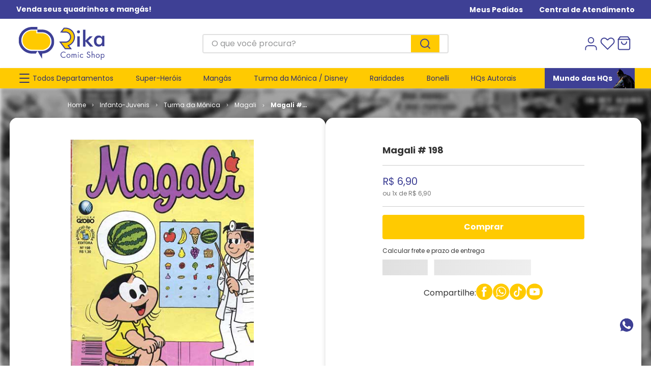

--- FILE ---
content_type: text/html; charset=utf-8
request_url: https://www.google.com/recaptcha/enterprise/anchor?ar=1&k=6LdV7CIpAAAAAPUrHXWlFArQ5hSiNQJk6Ja-vcYM&co=aHR0cHM6Ly93d3cucmlrYS5jb20uYnI6NDQz&hl=pt-BR&v=PoyoqOPhxBO7pBk68S4YbpHZ&size=invisible&anchor-ms=20000&execute-ms=30000&cb=eo6dngmaxfho
body_size: 48795
content:
<!DOCTYPE HTML><html dir="ltr" lang="pt-BR"><head><meta http-equiv="Content-Type" content="text/html; charset=UTF-8">
<meta http-equiv="X-UA-Compatible" content="IE=edge">
<title>reCAPTCHA</title>
<style type="text/css">
/* cyrillic-ext */
@font-face {
  font-family: 'Roboto';
  font-style: normal;
  font-weight: 400;
  font-stretch: 100%;
  src: url(//fonts.gstatic.com/s/roboto/v48/KFO7CnqEu92Fr1ME7kSn66aGLdTylUAMa3GUBHMdazTgWw.woff2) format('woff2');
  unicode-range: U+0460-052F, U+1C80-1C8A, U+20B4, U+2DE0-2DFF, U+A640-A69F, U+FE2E-FE2F;
}
/* cyrillic */
@font-face {
  font-family: 'Roboto';
  font-style: normal;
  font-weight: 400;
  font-stretch: 100%;
  src: url(//fonts.gstatic.com/s/roboto/v48/KFO7CnqEu92Fr1ME7kSn66aGLdTylUAMa3iUBHMdazTgWw.woff2) format('woff2');
  unicode-range: U+0301, U+0400-045F, U+0490-0491, U+04B0-04B1, U+2116;
}
/* greek-ext */
@font-face {
  font-family: 'Roboto';
  font-style: normal;
  font-weight: 400;
  font-stretch: 100%;
  src: url(//fonts.gstatic.com/s/roboto/v48/KFO7CnqEu92Fr1ME7kSn66aGLdTylUAMa3CUBHMdazTgWw.woff2) format('woff2');
  unicode-range: U+1F00-1FFF;
}
/* greek */
@font-face {
  font-family: 'Roboto';
  font-style: normal;
  font-weight: 400;
  font-stretch: 100%;
  src: url(//fonts.gstatic.com/s/roboto/v48/KFO7CnqEu92Fr1ME7kSn66aGLdTylUAMa3-UBHMdazTgWw.woff2) format('woff2');
  unicode-range: U+0370-0377, U+037A-037F, U+0384-038A, U+038C, U+038E-03A1, U+03A3-03FF;
}
/* math */
@font-face {
  font-family: 'Roboto';
  font-style: normal;
  font-weight: 400;
  font-stretch: 100%;
  src: url(//fonts.gstatic.com/s/roboto/v48/KFO7CnqEu92Fr1ME7kSn66aGLdTylUAMawCUBHMdazTgWw.woff2) format('woff2');
  unicode-range: U+0302-0303, U+0305, U+0307-0308, U+0310, U+0312, U+0315, U+031A, U+0326-0327, U+032C, U+032F-0330, U+0332-0333, U+0338, U+033A, U+0346, U+034D, U+0391-03A1, U+03A3-03A9, U+03B1-03C9, U+03D1, U+03D5-03D6, U+03F0-03F1, U+03F4-03F5, U+2016-2017, U+2034-2038, U+203C, U+2040, U+2043, U+2047, U+2050, U+2057, U+205F, U+2070-2071, U+2074-208E, U+2090-209C, U+20D0-20DC, U+20E1, U+20E5-20EF, U+2100-2112, U+2114-2115, U+2117-2121, U+2123-214F, U+2190, U+2192, U+2194-21AE, U+21B0-21E5, U+21F1-21F2, U+21F4-2211, U+2213-2214, U+2216-22FF, U+2308-230B, U+2310, U+2319, U+231C-2321, U+2336-237A, U+237C, U+2395, U+239B-23B7, U+23D0, U+23DC-23E1, U+2474-2475, U+25AF, U+25B3, U+25B7, U+25BD, U+25C1, U+25CA, U+25CC, U+25FB, U+266D-266F, U+27C0-27FF, U+2900-2AFF, U+2B0E-2B11, U+2B30-2B4C, U+2BFE, U+3030, U+FF5B, U+FF5D, U+1D400-1D7FF, U+1EE00-1EEFF;
}
/* symbols */
@font-face {
  font-family: 'Roboto';
  font-style: normal;
  font-weight: 400;
  font-stretch: 100%;
  src: url(//fonts.gstatic.com/s/roboto/v48/KFO7CnqEu92Fr1ME7kSn66aGLdTylUAMaxKUBHMdazTgWw.woff2) format('woff2');
  unicode-range: U+0001-000C, U+000E-001F, U+007F-009F, U+20DD-20E0, U+20E2-20E4, U+2150-218F, U+2190, U+2192, U+2194-2199, U+21AF, U+21E6-21F0, U+21F3, U+2218-2219, U+2299, U+22C4-22C6, U+2300-243F, U+2440-244A, U+2460-24FF, U+25A0-27BF, U+2800-28FF, U+2921-2922, U+2981, U+29BF, U+29EB, U+2B00-2BFF, U+4DC0-4DFF, U+FFF9-FFFB, U+10140-1018E, U+10190-1019C, U+101A0, U+101D0-101FD, U+102E0-102FB, U+10E60-10E7E, U+1D2C0-1D2D3, U+1D2E0-1D37F, U+1F000-1F0FF, U+1F100-1F1AD, U+1F1E6-1F1FF, U+1F30D-1F30F, U+1F315, U+1F31C, U+1F31E, U+1F320-1F32C, U+1F336, U+1F378, U+1F37D, U+1F382, U+1F393-1F39F, U+1F3A7-1F3A8, U+1F3AC-1F3AF, U+1F3C2, U+1F3C4-1F3C6, U+1F3CA-1F3CE, U+1F3D4-1F3E0, U+1F3ED, U+1F3F1-1F3F3, U+1F3F5-1F3F7, U+1F408, U+1F415, U+1F41F, U+1F426, U+1F43F, U+1F441-1F442, U+1F444, U+1F446-1F449, U+1F44C-1F44E, U+1F453, U+1F46A, U+1F47D, U+1F4A3, U+1F4B0, U+1F4B3, U+1F4B9, U+1F4BB, U+1F4BF, U+1F4C8-1F4CB, U+1F4D6, U+1F4DA, U+1F4DF, U+1F4E3-1F4E6, U+1F4EA-1F4ED, U+1F4F7, U+1F4F9-1F4FB, U+1F4FD-1F4FE, U+1F503, U+1F507-1F50B, U+1F50D, U+1F512-1F513, U+1F53E-1F54A, U+1F54F-1F5FA, U+1F610, U+1F650-1F67F, U+1F687, U+1F68D, U+1F691, U+1F694, U+1F698, U+1F6AD, U+1F6B2, U+1F6B9-1F6BA, U+1F6BC, U+1F6C6-1F6CF, U+1F6D3-1F6D7, U+1F6E0-1F6EA, U+1F6F0-1F6F3, U+1F6F7-1F6FC, U+1F700-1F7FF, U+1F800-1F80B, U+1F810-1F847, U+1F850-1F859, U+1F860-1F887, U+1F890-1F8AD, U+1F8B0-1F8BB, U+1F8C0-1F8C1, U+1F900-1F90B, U+1F93B, U+1F946, U+1F984, U+1F996, U+1F9E9, U+1FA00-1FA6F, U+1FA70-1FA7C, U+1FA80-1FA89, U+1FA8F-1FAC6, U+1FACE-1FADC, U+1FADF-1FAE9, U+1FAF0-1FAF8, U+1FB00-1FBFF;
}
/* vietnamese */
@font-face {
  font-family: 'Roboto';
  font-style: normal;
  font-weight: 400;
  font-stretch: 100%;
  src: url(//fonts.gstatic.com/s/roboto/v48/KFO7CnqEu92Fr1ME7kSn66aGLdTylUAMa3OUBHMdazTgWw.woff2) format('woff2');
  unicode-range: U+0102-0103, U+0110-0111, U+0128-0129, U+0168-0169, U+01A0-01A1, U+01AF-01B0, U+0300-0301, U+0303-0304, U+0308-0309, U+0323, U+0329, U+1EA0-1EF9, U+20AB;
}
/* latin-ext */
@font-face {
  font-family: 'Roboto';
  font-style: normal;
  font-weight: 400;
  font-stretch: 100%;
  src: url(//fonts.gstatic.com/s/roboto/v48/KFO7CnqEu92Fr1ME7kSn66aGLdTylUAMa3KUBHMdazTgWw.woff2) format('woff2');
  unicode-range: U+0100-02BA, U+02BD-02C5, U+02C7-02CC, U+02CE-02D7, U+02DD-02FF, U+0304, U+0308, U+0329, U+1D00-1DBF, U+1E00-1E9F, U+1EF2-1EFF, U+2020, U+20A0-20AB, U+20AD-20C0, U+2113, U+2C60-2C7F, U+A720-A7FF;
}
/* latin */
@font-face {
  font-family: 'Roboto';
  font-style: normal;
  font-weight: 400;
  font-stretch: 100%;
  src: url(//fonts.gstatic.com/s/roboto/v48/KFO7CnqEu92Fr1ME7kSn66aGLdTylUAMa3yUBHMdazQ.woff2) format('woff2');
  unicode-range: U+0000-00FF, U+0131, U+0152-0153, U+02BB-02BC, U+02C6, U+02DA, U+02DC, U+0304, U+0308, U+0329, U+2000-206F, U+20AC, U+2122, U+2191, U+2193, U+2212, U+2215, U+FEFF, U+FFFD;
}
/* cyrillic-ext */
@font-face {
  font-family: 'Roboto';
  font-style: normal;
  font-weight: 500;
  font-stretch: 100%;
  src: url(//fonts.gstatic.com/s/roboto/v48/KFO7CnqEu92Fr1ME7kSn66aGLdTylUAMa3GUBHMdazTgWw.woff2) format('woff2');
  unicode-range: U+0460-052F, U+1C80-1C8A, U+20B4, U+2DE0-2DFF, U+A640-A69F, U+FE2E-FE2F;
}
/* cyrillic */
@font-face {
  font-family: 'Roboto';
  font-style: normal;
  font-weight: 500;
  font-stretch: 100%;
  src: url(//fonts.gstatic.com/s/roboto/v48/KFO7CnqEu92Fr1ME7kSn66aGLdTylUAMa3iUBHMdazTgWw.woff2) format('woff2');
  unicode-range: U+0301, U+0400-045F, U+0490-0491, U+04B0-04B1, U+2116;
}
/* greek-ext */
@font-face {
  font-family: 'Roboto';
  font-style: normal;
  font-weight: 500;
  font-stretch: 100%;
  src: url(//fonts.gstatic.com/s/roboto/v48/KFO7CnqEu92Fr1ME7kSn66aGLdTylUAMa3CUBHMdazTgWw.woff2) format('woff2');
  unicode-range: U+1F00-1FFF;
}
/* greek */
@font-face {
  font-family: 'Roboto';
  font-style: normal;
  font-weight: 500;
  font-stretch: 100%;
  src: url(//fonts.gstatic.com/s/roboto/v48/KFO7CnqEu92Fr1ME7kSn66aGLdTylUAMa3-UBHMdazTgWw.woff2) format('woff2');
  unicode-range: U+0370-0377, U+037A-037F, U+0384-038A, U+038C, U+038E-03A1, U+03A3-03FF;
}
/* math */
@font-face {
  font-family: 'Roboto';
  font-style: normal;
  font-weight: 500;
  font-stretch: 100%;
  src: url(//fonts.gstatic.com/s/roboto/v48/KFO7CnqEu92Fr1ME7kSn66aGLdTylUAMawCUBHMdazTgWw.woff2) format('woff2');
  unicode-range: U+0302-0303, U+0305, U+0307-0308, U+0310, U+0312, U+0315, U+031A, U+0326-0327, U+032C, U+032F-0330, U+0332-0333, U+0338, U+033A, U+0346, U+034D, U+0391-03A1, U+03A3-03A9, U+03B1-03C9, U+03D1, U+03D5-03D6, U+03F0-03F1, U+03F4-03F5, U+2016-2017, U+2034-2038, U+203C, U+2040, U+2043, U+2047, U+2050, U+2057, U+205F, U+2070-2071, U+2074-208E, U+2090-209C, U+20D0-20DC, U+20E1, U+20E5-20EF, U+2100-2112, U+2114-2115, U+2117-2121, U+2123-214F, U+2190, U+2192, U+2194-21AE, U+21B0-21E5, U+21F1-21F2, U+21F4-2211, U+2213-2214, U+2216-22FF, U+2308-230B, U+2310, U+2319, U+231C-2321, U+2336-237A, U+237C, U+2395, U+239B-23B7, U+23D0, U+23DC-23E1, U+2474-2475, U+25AF, U+25B3, U+25B7, U+25BD, U+25C1, U+25CA, U+25CC, U+25FB, U+266D-266F, U+27C0-27FF, U+2900-2AFF, U+2B0E-2B11, U+2B30-2B4C, U+2BFE, U+3030, U+FF5B, U+FF5D, U+1D400-1D7FF, U+1EE00-1EEFF;
}
/* symbols */
@font-face {
  font-family: 'Roboto';
  font-style: normal;
  font-weight: 500;
  font-stretch: 100%;
  src: url(//fonts.gstatic.com/s/roboto/v48/KFO7CnqEu92Fr1ME7kSn66aGLdTylUAMaxKUBHMdazTgWw.woff2) format('woff2');
  unicode-range: U+0001-000C, U+000E-001F, U+007F-009F, U+20DD-20E0, U+20E2-20E4, U+2150-218F, U+2190, U+2192, U+2194-2199, U+21AF, U+21E6-21F0, U+21F3, U+2218-2219, U+2299, U+22C4-22C6, U+2300-243F, U+2440-244A, U+2460-24FF, U+25A0-27BF, U+2800-28FF, U+2921-2922, U+2981, U+29BF, U+29EB, U+2B00-2BFF, U+4DC0-4DFF, U+FFF9-FFFB, U+10140-1018E, U+10190-1019C, U+101A0, U+101D0-101FD, U+102E0-102FB, U+10E60-10E7E, U+1D2C0-1D2D3, U+1D2E0-1D37F, U+1F000-1F0FF, U+1F100-1F1AD, U+1F1E6-1F1FF, U+1F30D-1F30F, U+1F315, U+1F31C, U+1F31E, U+1F320-1F32C, U+1F336, U+1F378, U+1F37D, U+1F382, U+1F393-1F39F, U+1F3A7-1F3A8, U+1F3AC-1F3AF, U+1F3C2, U+1F3C4-1F3C6, U+1F3CA-1F3CE, U+1F3D4-1F3E0, U+1F3ED, U+1F3F1-1F3F3, U+1F3F5-1F3F7, U+1F408, U+1F415, U+1F41F, U+1F426, U+1F43F, U+1F441-1F442, U+1F444, U+1F446-1F449, U+1F44C-1F44E, U+1F453, U+1F46A, U+1F47D, U+1F4A3, U+1F4B0, U+1F4B3, U+1F4B9, U+1F4BB, U+1F4BF, U+1F4C8-1F4CB, U+1F4D6, U+1F4DA, U+1F4DF, U+1F4E3-1F4E6, U+1F4EA-1F4ED, U+1F4F7, U+1F4F9-1F4FB, U+1F4FD-1F4FE, U+1F503, U+1F507-1F50B, U+1F50D, U+1F512-1F513, U+1F53E-1F54A, U+1F54F-1F5FA, U+1F610, U+1F650-1F67F, U+1F687, U+1F68D, U+1F691, U+1F694, U+1F698, U+1F6AD, U+1F6B2, U+1F6B9-1F6BA, U+1F6BC, U+1F6C6-1F6CF, U+1F6D3-1F6D7, U+1F6E0-1F6EA, U+1F6F0-1F6F3, U+1F6F7-1F6FC, U+1F700-1F7FF, U+1F800-1F80B, U+1F810-1F847, U+1F850-1F859, U+1F860-1F887, U+1F890-1F8AD, U+1F8B0-1F8BB, U+1F8C0-1F8C1, U+1F900-1F90B, U+1F93B, U+1F946, U+1F984, U+1F996, U+1F9E9, U+1FA00-1FA6F, U+1FA70-1FA7C, U+1FA80-1FA89, U+1FA8F-1FAC6, U+1FACE-1FADC, U+1FADF-1FAE9, U+1FAF0-1FAF8, U+1FB00-1FBFF;
}
/* vietnamese */
@font-face {
  font-family: 'Roboto';
  font-style: normal;
  font-weight: 500;
  font-stretch: 100%;
  src: url(//fonts.gstatic.com/s/roboto/v48/KFO7CnqEu92Fr1ME7kSn66aGLdTylUAMa3OUBHMdazTgWw.woff2) format('woff2');
  unicode-range: U+0102-0103, U+0110-0111, U+0128-0129, U+0168-0169, U+01A0-01A1, U+01AF-01B0, U+0300-0301, U+0303-0304, U+0308-0309, U+0323, U+0329, U+1EA0-1EF9, U+20AB;
}
/* latin-ext */
@font-face {
  font-family: 'Roboto';
  font-style: normal;
  font-weight: 500;
  font-stretch: 100%;
  src: url(//fonts.gstatic.com/s/roboto/v48/KFO7CnqEu92Fr1ME7kSn66aGLdTylUAMa3KUBHMdazTgWw.woff2) format('woff2');
  unicode-range: U+0100-02BA, U+02BD-02C5, U+02C7-02CC, U+02CE-02D7, U+02DD-02FF, U+0304, U+0308, U+0329, U+1D00-1DBF, U+1E00-1E9F, U+1EF2-1EFF, U+2020, U+20A0-20AB, U+20AD-20C0, U+2113, U+2C60-2C7F, U+A720-A7FF;
}
/* latin */
@font-face {
  font-family: 'Roboto';
  font-style: normal;
  font-weight: 500;
  font-stretch: 100%;
  src: url(//fonts.gstatic.com/s/roboto/v48/KFO7CnqEu92Fr1ME7kSn66aGLdTylUAMa3yUBHMdazQ.woff2) format('woff2');
  unicode-range: U+0000-00FF, U+0131, U+0152-0153, U+02BB-02BC, U+02C6, U+02DA, U+02DC, U+0304, U+0308, U+0329, U+2000-206F, U+20AC, U+2122, U+2191, U+2193, U+2212, U+2215, U+FEFF, U+FFFD;
}
/* cyrillic-ext */
@font-face {
  font-family: 'Roboto';
  font-style: normal;
  font-weight: 900;
  font-stretch: 100%;
  src: url(//fonts.gstatic.com/s/roboto/v48/KFO7CnqEu92Fr1ME7kSn66aGLdTylUAMa3GUBHMdazTgWw.woff2) format('woff2');
  unicode-range: U+0460-052F, U+1C80-1C8A, U+20B4, U+2DE0-2DFF, U+A640-A69F, U+FE2E-FE2F;
}
/* cyrillic */
@font-face {
  font-family: 'Roboto';
  font-style: normal;
  font-weight: 900;
  font-stretch: 100%;
  src: url(//fonts.gstatic.com/s/roboto/v48/KFO7CnqEu92Fr1ME7kSn66aGLdTylUAMa3iUBHMdazTgWw.woff2) format('woff2');
  unicode-range: U+0301, U+0400-045F, U+0490-0491, U+04B0-04B1, U+2116;
}
/* greek-ext */
@font-face {
  font-family: 'Roboto';
  font-style: normal;
  font-weight: 900;
  font-stretch: 100%;
  src: url(//fonts.gstatic.com/s/roboto/v48/KFO7CnqEu92Fr1ME7kSn66aGLdTylUAMa3CUBHMdazTgWw.woff2) format('woff2');
  unicode-range: U+1F00-1FFF;
}
/* greek */
@font-face {
  font-family: 'Roboto';
  font-style: normal;
  font-weight: 900;
  font-stretch: 100%;
  src: url(//fonts.gstatic.com/s/roboto/v48/KFO7CnqEu92Fr1ME7kSn66aGLdTylUAMa3-UBHMdazTgWw.woff2) format('woff2');
  unicode-range: U+0370-0377, U+037A-037F, U+0384-038A, U+038C, U+038E-03A1, U+03A3-03FF;
}
/* math */
@font-face {
  font-family: 'Roboto';
  font-style: normal;
  font-weight: 900;
  font-stretch: 100%;
  src: url(//fonts.gstatic.com/s/roboto/v48/KFO7CnqEu92Fr1ME7kSn66aGLdTylUAMawCUBHMdazTgWw.woff2) format('woff2');
  unicode-range: U+0302-0303, U+0305, U+0307-0308, U+0310, U+0312, U+0315, U+031A, U+0326-0327, U+032C, U+032F-0330, U+0332-0333, U+0338, U+033A, U+0346, U+034D, U+0391-03A1, U+03A3-03A9, U+03B1-03C9, U+03D1, U+03D5-03D6, U+03F0-03F1, U+03F4-03F5, U+2016-2017, U+2034-2038, U+203C, U+2040, U+2043, U+2047, U+2050, U+2057, U+205F, U+2070-2071, U+2074-208E, U+2090-209C, U+20D0-20DC, U+20E1, U+20E5-20EF, U+2100-2112, U+2114-2115, U+2117-2121, U+2123-214F, U+2190, U+2192, U+2194-21AE, U+21B0-21E5, U+21F1-21F2, U+21F4-2211, U+2213-2214, U+2216-22FF, U+2308-230B, U+2310, U+2319, U+231C-2321, U+2336-237A, U+237C, U+2395, U+239B-23B7, U+23D0, U+23DC-23E1, U+2474-2475, U+25AF, U+25B3, U+25B7, U+25BD, U+25C1, U+25CA, U+25CC, U+25FB, U+266D-266F, U+27C0-27FF, U+2900-2AFF, U+2B0E-2B11, U+2B30-2B4C, U+2BFE, U+3030, U+FF5B, U+FF5D, U+1D400-1D7FF, U+1EE00-1EEFF;
}
/* symbols */
@font-face {
  font-family: 'Roboto';
  font-style: normal;
  font-weight: 900;
  font-stretch: 100%;
  src: url(//fonts.gstatic.com/s/roboto/v48/KFO7CnqEu92Fr1ME7kSn66aGLdTylUAMaxKUBHMdazTgWw.woff2) format('woff2');
  unicode-range: U+0001-000C, U+000E-001F, U+007F-009F, U+20DD-20E0, U+20E2-20E4, U+2150-218F, U+2190, U+2192, U+2194-2199, U+21AF, U+21E6-21F0, U+21F3, U+2218-2219, U+2299, U+22C4-22C6, U+2300-243F, U+2440-244A, U+2460-24FF, U+25A0-27BF, U+2800-28FF, U+2921-2922, U+2981, U+29BF, U+29EB, U+2B00-2BFF, U+4DC0-4DFF, U+FFF9-FFFB, U+10140-1018E, U+10190-1019C, U+101A0, U+101D0-101FD, U+102E0-102FB, U+10E60-10E7E, U+1D2C0-1D2D3, U+1D2E0-1D37F, U+1F000-1F0FF, U+1F100-1F1AD, U+1F1E6-1F1FF, U+1F30D-1F30F, U+1F315, U+1F31C, U+1F31E, U+1F320-1F32C, U+1F336, U+1F378, U+1F37D, U+1F382, U+1F393-1F39F, U+1F3A7-1F3A8, U+1F3AC-1F3AF, U+1F3C2, U+1F3C4-1F3C6, U+1F3CA-1F3CE, U+1F3D4-1F3E0, U+1F3ED, U+1F3F1-1F3F3, U+1F3F5-1F3F7, U+1F408, U+1F415, U+1F41F, U+1F426, U+1F43F, U+1F441-1F442, U+1F444, U+1F446-1F449, U+1F44C-1F44E, U+1F453, U+1F46A, U+1F47D, U+1F4A3, U+1F4B0, U+1F4B3, U+1F4B9, U+1F4BB, U+1F4BF, U+1F4C8-1F4CB, U+1F4D6, U+1F4DA, U+1F4DF, U+1F4E3-1F4E6, U+1F4EA-1F4ED, U+1F4F7, U+1F4F9-1F4FB, U+1F4FD-1F4FE, U+1F503, U+1F507-1F50B, U+1F50D, U+1F512-1F513, U+1F53E-1F54A, U+1F54F-1F5FA, U+1F610, U+1F650-1F67F, U+1F687, U+1F68D, U+1F691, U+1F694, U+1F698, U+1F6AD, U+1F6B2, U+1F6B9-1F6BA, U+1F6BC, U+1F6C6-1F6CF, U+1F6D3-1F6D7, U+1F6E0-1F6EA, U+1F6F0-1F6F3, U+1F6F7-1F6FC, U+1F700-1F7FF, U+1F800-1F80B, U+1F810-1F847, U+1F850-1F859, U+1F860-1F887, U+1F890-1F8AD, U+1F8B0-1F8BB, U+1F8C0-1F8C1, U+1F900-1F90B, U+1F93B, U+1F946, U+1F984, U+1F996, U+1F9E9, U+1FA00-1FA6F, U+1FA70-1FA7C, U+1FA80-1FA89, U+1FA8F-1FAC6, U+1FACE-1FADC, U+1FADF-1FAE9, U+1FAF0-1FAF8, U+1FB00-1FBFF;
}
/* vietnamese */
@font-face {
  font-family: 'Roboto';
  font-style: normal;
  font-weight: 900;
  font-stretch: 100%;
  src: url(//fonts.gstatic.com/s/roboto/v48/KFO7CnqEu92Fr1ME7kSn66aGLdTylUAMa3OUBHMdazTgWw.woff2) format('woff2');
  unicode-range: U+0102-0103, U+0110-0111, U+0128-0129, U+0168-0169, U+01A0-01A1, U+01AF-01B0, U+0300-0301, U+0303-0304, U+0308-0309, U+0323, U+0329, U+1EA0-1EF9, U+20AB;
}
/* latin-ext */
@font-face {
  font-family: 'Roboto';
  font-style: normal;
  font-weight: 900;
  font-stretch: 100%;
  src: url(//fonts.gstatic.com/s/roboto/v48/KFO7CnqEu92Fr1ME7kSn66aGLdTylUAMa3KUBHMdazTgWw.woff2) format('woff2');
  unicode-range: U+0100-02BA, U+02BD-02C5, U+02C7-02CC, U+02CE-02D7, U+02DD-02FF, U+0304, U+0308, U+0329, U+1D00-1DBF, U+1E00-1E9F, U+1EF2-1EFF, U+2020, U+20A0-20AB, U+20AD-20C0, U+2113, U+2C60-2C7F, U+A720-A7FF;
}
/* latin */
@font-face {
  font-family: 'Roboto';
  font-style: normal;
  font-weight: 900;
  font-stretch: 100%;
  src: url(//fonts.gstatic.com/s/roboto/v48/KFO7CnqEu92Fr1ME7kSn66aGLdTylUAMa3yUBHMdazQ.woff2) format('woff2');
  unicode-range: U+0000-00FF, U+0131, U+0152-0153, U+02BB-02BC, U+02C6, U+02DA, U+02DC, U+0304, U+0308, U+0329, U+2000-206F, U+20AC, U+2122, U+2191, U+2193, U+2212, U+2215, U+FEFF, U+FFFD;
}

</style>
<link rel="stylesheet" type="text/css" href="https://www.gstatic.com/recaptcha/releases/PoyoqOPhxBO7pBk68S4YbpHZ/styles__ltr.css">
<script nonce="UDjj2GSTdxJtG3Ol7a8Qvw" type="text/javascript">window['__recaptcha_api'] = 'https://www.google.com/recaptcha/enterprise/';</script>
<script type="text/javascript" src="https://www.gstatic.com/recaptcha/releases/PoyoqOPhxBO7pBk68S4YbpHZ/recaptcha__pt_br.js" nonce="UDjj2GSTdxJtG3Ol7a8Qvw">
      
    </script></head>
<body><div id="rc-anchor-alert" class="rc-anchor-alert"></div>
<input type="hidden" id="recaptcha-token" value="[base64]">
<script type="text/javascript" nonce="UDjj2GSTdxJtG3Ol7a8Qvw">
      recaptcha.anchor.Main.init("[\x22ainput\x22,[\x22bgdata\x22,\x22\x22,\[base64]/[base64]/MjU1Ong/[base64]/[base64]/[base64]/[base64]/[base64]/[base64]/[base64]/[base64]/[base64]/[base64]/[base64]/[base64]/[base64]/[base64]/[base64]\\u003d\x22,\[base64]\\u003d\\u003d\x22,\x22w7TDvsOEwpxJAhQ3wq7DtMOBQ2jDjcOZSMOhwq80UMOgU1NZbRzDm8K7WsK0wqfCkMOwYG/CgRnDlWnCpxpYX8OAAsOrwozDj8O5wpVewqp/XHhuC8OUwo0RJMOLSwPCvcK+bkLDmh0HVGxeNVzCjcK0wpQvMCbCicKCdkTDjg/[base64]/DGHCocKvw4wSw5xew6AkIMKkw4NXw4N/ABPDux7CjMKFw6Utw48Sw53Cj8KfNcKbXyPDqMOCFsOXI3rCmsKCDhDDtnBkfRPDtRHDu1kze8OFGcKEwonDssK0R8Kewro7w5I6UmEwwpshw5DCg8OBYsKLw7UCwrY9GMKNwqXCjcOQwqcSHcKrw45mwp3CgHjCtsO5w7zCm8K/[base64]/DjcOAw4zCusOqW8OiEsKgX8ObQMOSwrp/bsKyewI8wq/[base64]/[base64]/YCAKwoVZw58mfMOawpk8w6PCuMOxw4UYPkPCjmYzKUzDk3PDn8Kjw7DDsMO3KMOFwprDjl1owowcG8K0w79GT0nCjsKDdMKPwp8awqlEcGM/F8OWw6PDkMO0NMKACMO7w6rCjjYQwrHCosKkM8K4KBXDgzUHwrLCpcKSwqTDucKLw41bKMOaw6wVDsKOBA86wrzDmSUSaXAbEmTDq0vDujtER2bCvsO+w5pFLcKDECh/w7l0cMOLwodDw7DCmwMWS8OHwpo9QsK+wqEbT0hRw705wq8wwo3Dk8KIw6HDsCpGwpddw4DDqSsNYcOtwpp/[base64]/EcO1wojCpMKHOcKhUyNXZH7Dh8OyEMKsMlY3w5F2w4rDrhIaw5TDiMO0wpliw58Iem8wDCBAwoNjwrXCtmApbcKew6nCrw43PyLDohRRKsKCacKKaDvClMKDwq4/[base64]/DlzAxw5PDqsKiw5JKOcOZe8KLQGzCksOTCsKywokUF2oDecKjw7dqwpktJ8KyIMKCw6/CtTbCicKGJcODRUXDhMOhYcKTFsOOw6FBwrnCtsOwYRgeV8OMSCUjw4Y9w6hvW3UIZ8KgEDg1WMOQMTzDni3ClsKHwqw0w5HCmsKlwoDCn8OjQi0ew7deNMKwRCDDsMK9wpRIfD1ewo/CmD3DjiZXJ8OqwrIIw7xOTsK7YMKkwpvDgU84dj1bam3DhkfCg3fChMObwq7DrcOJKMK5IwpRwr3DhSQwF8K/[base64]/w7xJw7fDu8Ojw4DCsQM6FV3Dq8K/wq0Bw5fCqwFmcMO+L8Kfw7UMw7YiRwjCusOCwobDj2NNwpvCgh8xw4nDsWUeworDv0J/woFtEhjCkx/CmMODwqbCqcOHwpEMwoPDmsKbVQHCpsKrbMKUw4lLwqk2wp7Cl0A2w6MfworDgHN8w4jCoMKqwq9/QTDCqF8Bw5fChFjDkmDDr8OsHsKGLsKawqLCuMKYwq/CvsKKLsK2wpzDrsK9w4dGw71+Tht5EEcPcMOydh/DisKgesKpw6l7VQNqw5NfCcO+AsKEacOww7kXwodtRcO3wr9jDMK9w5w4w7FOR8K0aMOJA8OqIzhXwrrDr1TDtcKEwp/DqcKpecKAUmA+KHMQMwZZwqxCFVHDnMKrwp4vGEJbw7EiOU7CpcOHw6rCgEHDh8OLV8OweMK7wootY8OXXzwedQIFCGzDr1HCjsOzXsKJw6XCksKAf1LCosKsYynDq8K0ATwkDsKUPsO7wq/DnSTDmMK8w43Dj8O4wonDgyVPDDUjwpN/XA/DkcOYw6Y7w5Zgw7AXwrTDscKLcScvw4J4w7PCk0rDr8OxG8KwBMOawprDpcKLfH0WwoMJTFEiA8K5w6bCuRPDn8Kbwq0mcsK0BwZmw4nDmFvDqB/DuGTDicORwqJoWcOCwp3Cq8KWZ8ORwqVJw4TCmULDm8K7VcKYwpcowpt/[base64]/Dk07CvEk2w55SN8OfCsKLwqrDuk9uX8O0w6bClTwow7HCpsO3wqVuwpfDlsKECC7DicOpbXt/w7/[base64]/DoTA8w5ZoVMODVHFSwrRgQATDvsO3wpM0w48DJlHDqVRVaMKjwpY/G8OVahHCqcKIw5zCtwbDkcORw4RKwr0qA8K6b8KcwpfDs8K3NUfCssOFw6LCjcOQGH3CrWzDlQBzwpQxwqbCqsOESXLCiRHCncK0dDDDncKOw5dqLsOZwosqwp4/RSQfEcK4E0jChMOnw6xKw5/CisKiw7IuXzbDs2XDoCZWwqUpwrYFNQE+w4BRfyvDoyYkw5/DqMKIeT1PwpVEw40vwpnDsEDChRTCksOaw5nDh8K9NyFEdsKXwpnDuzPDnQgrO8OON8O+w48sKMOBwp7DlcKGwoTDqMOJMipZOAHDpgTCq8OewqbDlik0w6XDk8OiL1nCkcK3UMO2J8OwwqLDljDCrwJib33CiWgAw4/[base64]/DtDfCvsKjwqBWwpbCmy/CqsOoNBxBIibDu8O4dxISw7XCvjXCn8OMw6c0M1wTwqExKcOmbsO1w7JMwqUEHcOjw7PClsONFcKewp1zPw7CqGgHN8KoehHClFUJwrPCgmonw6t9DMKHbGvCpj/DicKfY3bDnQ4Yw5pIfcKpCMKvWgU/CHjDo3PCuMK5f3vDgGXDm3lzB8KBw745w4fCvcK+TyZlLmA/J8Ohw7bDlMOjwp7DtnZuw6VzTXPClcOQKVrDg8OzwocbKMK+wpbCjxsuccKANHjDtCDCtMKidA1vw5FOGmjDuChXwpjDqyDCvkNXw7R2w67Dsl8zFsOCe8K/wo03wqo9wqEfw4rDncKuwrjCvj/[base64]/Cg8K+KFHDk8KwwpsVO8Odwq/DlcOjwoDCk8KdwrDDj07ChEXDn8OMd0fCjcOjfhrDlMO7wovChk/DgcKHMjPClMKuPMKcworCqVbDkV1mwqgLMV/DgcOnH8KnLcOBRMOxTMKFwqUFcWPChCPDrsKsHcKxw5bDmwvCnHB8w5DCk8OQw4bCosKgPnXCi8OBw4spKz3CrcK+d1JHR3nDssOKERYQccOLJcKddMKzwrzCqsOJWsODVsO4wqEJcXvCkMOgworCo8Omw7QMwrfCoxkSIcO/HWrCh8OJf3ZQwo1vwoVSJcKZw7s/w7F8wonChU7DtMKRUcKgwqcOwr1uwr7Cr3kLw4jDlADCusONw6ouXnlew73DjkVWw75wOcOpwqDChUs8woTCmsK8OMOyWQ3Cui7CsGZ7wp8vwok7BcKFUWJwwrnCiMORwoXCs8OxwoXDn8OZBsKvZMOdwoXCu8KEw5/DgMKeKcO4wpgWwoJNV8OUw7rCj8Kow4TDtMOew5vCsxNIwq/Ct2YRCybCs3DCrQIQwrzCmMO0QcOywoLDiMKUw40yXlPCryDCvsK8wqXCuDMUw6MOX8O2w4rCo8Kkw4fDk8K4LcOCJsKXw5DDlcOIw7LChB3Csx4+w5fCvBDCj1MZw5LCsAxWw47DhFhaw4DCqmDDlU/[base64]/Cvy/DuMKzVmccwp4bwokDw6QrA0IKwptbw6zDsURgKMOPYMKVwqdjUVkgDWrCpAABwrzDiGHDnMKlbEfDocOQKMK7w5rDtsOhH8OwFMONAHfCo8OtNx9lw5Q4f8K+PcOyw5rDhzoWM3/DixMHw5R8wo4eWCAdIsKzR8Kuwq8Aw4AOw5lZcMKHwr1Cw5N0YsKjJsKYwrwFw7nClsOJMypmGgHCnMO+woLDpsOEw5XCnMKxw6d8KV7DtcOgOsOvw67CqCNlbcK5wplKADjDqsOCwpXDrhzDk8KWDSrDiBzCgVBMQsOiCzjDrsKHw7kFwo/[base64]/DpF3CpcKSwpkSwr/CiGNbw57DmMK9ERIAwrvCgg7DsQbClcOTwrvCpmw3wolUwp7Cq8OMJ8KyT8OqZWJneSc/UMK4wopaw5omf1IeT8OTMV02PDnDjTJ7E8OGJg06QsKZcijDmyvDmWc/w688wojCs8KnwqpfwoXDvGAcNBF0wprCmMO+w7TCv3LDhznCjsODwqlEw4TCqwJRwq7Cmz3DqMK+w4DDvh8KwoINwqBiw67DkgLDr0LCjgbDscKNFwTDr8KywqLDqEcPwqs0B8KLw4JWZcKuasOdwqfCvMOOM3/DoMK/w7N0w5xYwoHCgjJNUWnDl8OnwqjCgxtNFMO/w5bCg8OGfh/DkcK0w5hKfMKvw5EjOcOvw7UuE8KbbDbCtcKcJcONa3nDrU9hwr9vZXHCmcKiwq3DkMOuwrLDjcOVf2oTwonDiMK7wr8LT3bDssOqemXDq8OzZ2DDucOUw70gQsOTMsKowq05GizDqsK5wrDCpQ/[base64]/w7ICJS3CusO3wp7CvMOWG23DuyvDisK8wrzCpCVjw4zDq8KCPcKoQMO+wpLDpWZpwo/[base64]/[base64]/DncKSw7wcC0HCgsKRQ8KnOsOOZMOVKzFMw7UYw4/CrWDDrMOaFXrCiMKswpXDhMKadMK7AGgUD8K+w57DgRshYXASwovDhMOvIsOGEEdmIcOYwoXDncKWw7Naw4jDtcKzKCnDg3xHICYNS8KTw6BJwobDsATDscKLB8KBdcOpSF50wohdbzxDdkR/wrYDw4fDlsKGBcKKwpvDj0TDlsOxJMOJw51aw48AwpMvckd7Ti7DlgxGVsKCwopUbxLDisOccl0Yw45+S8O4TMOqcB43w60gc8ODw4nCh8K5RhHCksOKCXM/w79wbiZSfsKawqjCtGBkMMOfw7rCnMOGwpXDlgzDlsO9w5PDp8O7RcOAwqPDscOJGMKIwpTDv8Odw5NBYsK0wpxKw7fCrD8bwoAOw6hPwqsBHVbDrhtLwqwYMcOmNcOkR8KpwrVvLcKuT8Kbw6HCg8OddcKzw4DCnysdVw/[base64]/w7rDsEhgJWYqw6bCsjVcwpFowqzCnXDDhnlePcOEdgfCmcK3wp0wfz3DljnCsjxgwrHDusKIUcOyw5hkw7TCh8O1AVYDRMOVwqzCq8O6d8ORSmXDj20QN8Kiwp/CkD4fw7svwrtfUm3DiMOVXjDCv21GJsKOw6AEUxfDqBPDo8OkwoTDqjjDrcKJwptww7/DnwxIFy0nEHxVw7cOw4HCvxjCtSTDuUVow7dRI2wRGCjDsMOcDcOYw6gjNABPRxXDmsKhWR1ge08AZcOWUsOUACJmBB/[base64]/CsK7w5vDnibDt8O0wpDCjsKAHMKgw5XCs8ORw67Dqh4DEMK3QsOhAwgYc8OsXz3DojzDl8Kmd8KXX8KAwo3CjsKvOxfClMK+w6/CtD5Hw7vCrEE2aMO8SjlNwrHDtQ/Ds8KCwr/CpsO4w4o6LMKBwpPCucKvGcOEwpo/wpnDpMKcwoDCucK1L0YIwrpILynDqH/[base64]/CgcKbB2dIw6DDoMKLwq3DucOiJ1IAasOZw4VTL1R8wr18GMK+XcKFw4hoUcKWKBoHWsOAA8Kaw4fCkMOnw4QiSsKgJAvCpMOmIj7CjsKYwr/CiknCmcO9I3hqDsOIw5rDiHEMw6vDtcOASsOJw7pBMMKNWnPChcKCw6vCqynCtDEdwronSn9RwobCpSBow6kQw7zCuMKHw5TDtsK4PxM6woNBw69DFcKLPEjCoSfCmR8Ew5/DpMKAGsKESVhuwoFkwo3CojUXSDksLCpPwrjCmMKTd8OUw7LDjsKaFCh6cA9ZS3vCv1TCn8OIb1XDl8OvKMKOFsOvw58uwqckw5fCsxp7GMOCwocResOmw4TCk8OuGMODZTbCl8O/GlPCv8K/A8OcwpLCkV/CnMOgwoPDkUjCtlPClWvDlB8Rwpgyw4UCY8O3wpUJeCsiwqjDti/CsMO4dcK7QyrDh8Klw6fCoGEowo8SUcKpw54Mw5pkDsKrY8O5wpRhO2wHCMOAw5pEb8K9w5TCosO/UsK8GsOFw4PChnR6Oyggw71dakTDsRrDtE5+wrLDvx9fYMKFwoPDl8KzwrIjw4DCiE9dCcKiUMKEwoJrw7LDocOWwoHCvMKkw5DCmMK/[base64]/[base64]/[base64]/wrwCGEzDohU1w5cyR8Osw6xGYcK+XsONHyFlw6HCqxXChVLDnAvDrWjDlGrDkEZzShjCgwjDjHFAE8Ovwpwow5V8wqgOwqN2w7NbOsOQBjTDtl5fGMOCw4EgeVd3wo5Ub8KNw7pFw5zClsOFwqtaFcKRwqEDScKcwo/Ds8OSw5bComk2w4XDsmsnCcK7d8KkecKIw5Ufwq0hw4YjUVnCoMOeLHPCksKND1BWwpvDjxMFPADDmcOPw6ovwp8FN1taW8OLwprDlkzChMOgacKXHMK2AMO6fl7Cm8Oqw7nDnTI6w6DDi8Ofwp/Djx52wpzCssKJwpFgw41nw6PDkgM0JUPCi8OlGMOOw4pzw77DjknCjmkew55ew57CsSDDuHMUFMO6Qy3Dk8KuMiPDgyoEccKLwr/Dh8KZXcKIODZow5pXMsKHw7HCm8K3w4vCgcKtAAUtw6TDn3VoEsOOw5fChAJsDRXDi8OMw50Ew4zCmFFUIcOqwrTCgSjCt1RSwofCgMOqw57DpMODw51MRcKpZnIcfMO/a28UETsmwpbDoC1iw7NRw5oQw7XDmSx/wpvDpBozwoJXwqdVQzzDocKEwplXw6F3ER5ow65Kw6nCrMKkIBhqD3XDg3TCv8KPwp/Cln1Rw7c4w4fDhA/DssKow6TCsSdiw7pEw6EkL8KAwoHDgkLCrXY6eWRWwr/CvwnDrADCsTZaw7/CuhPCqmsRw7Ucw6nDoT7Cn8KpasKUwrDDk8OzwrBMFThxw5ZpLcK4woXCoXfCscKnw60Lwr3CocK3w4/[base64]/CucKhw4N7ESNnKcOewptCw4gnNsOkNR0OdcKRM3bDscK6D8KPw6jCknjCvR9dHUcnwqXDlTYeWFrCicK9PjjCjcOYw5dzPWjCpT/Di8OVw5gFw5HDlsOaelvDmsOdw7cUYMKMwq/CtsKVHykee0LDtUgIwqR0IsOiJsOzwoUlwoUYwrzCi8OLFMK1w45qwovCisOiwpYmwpnCpG3Ds8O/GF5xwozCkk4/M8OnacOXworCscOOw7nDuk/ChcKfG04Tw4LDmQzCiz7DrXrDusO8woIVwqLDhsOwwr9SOS5jLsKlEVYIwo/CiDlWakpzfsK3e8KvwpPDlBQfwqfDtTpiw6zDtcONwqV/[base64]/Ck8O0JgjCk8O+w6XCsSXDqsOjw7UDw70oI0jCssK9D8OGfQTDssKIP1LDicO1wqR6CT1tw7F7MEl7K8OXwp96w5nCqMO6w4opdnnCsD4bwpJPw7www6M/w6Avw7nCqsOVw7QsecORMCzChsOqwqtmwobCnULCncOdwqQXIVARw6/DucKQwoB4KD0Nw4fCnyHDo8OrUsK6wrnCpVFfwpk+w58TwrjCqcKdw4FYd3zDoR7Djh/CscKgVMK0woUxw7/Dj8OXJxnCgX3ChSnCuVLCuMOCfsOZa8KZX0HDoMOnw6XCpMOPdsKIw4LDv8Kjc8KqGMO5DcORw5kZYsKaG8O6w4LCusK3wpphwoFrwqAEw50ww77DqMKqw5LCrcK6eiQiFBBXKmJ3wocKw4HDrMOswrHCrl/CtsO/[base64]/DuGjDk2TCgsONw7fCpGvCi8OaR8OBw6kHwrXDhV86XVZiM8OoaRsbOMKHI8KVSl/CpxPCmcKxZS1Nwo41w4VkwqfDo8OqdngJZ8KGw63ClxbDvzjCm8KjwqbCn1Z/DDEwwpV/[base64]/[base64]/woBhNSMIwqlzMsKTwq/[base64]/CtAZMwrU8wqzCqsKDw5VzK8ODwpEpchTCjcOXw6NTASbDg3Zdw7HCkMOvw4/[base64]/CocO4eMOWW8Oab8K6w7nDnMOXNMOKw5BMw4tGOsKyw5VCwqsNUHxuwp5Zw7bDiMO+wptewq7Cj8ORwodxw57Dl3vDr8O3wrTDiGIxTsOKw7rDl3hOw4NbXMKrw6UqLMK/DDdVw54HIMOVMQ4bw5w9w6FLwoNkanh9MR7Dq8OxDRjChzEvw6LDhcK/w4TDmWXDmkXCqcK4w68kw67ChklSAsOHw58Pw4fCiTjDkR/[base64]/CjW3CuGUzRRbDrDg0w4zDvcO5fF8lw6NVwow6wpbDgsOMw6shwp41w73DjMK0fsKuccOhF8KKwpbCm8K0wqU6U8OdXUBXwprCmMObNQZ4Q1k4fhFFwqfDllt/Nj0odn7DtzbDmi/CtVcXw7HDkCUqwpXDkg/ClcKdw58YLVcdKsKmPmXCp8K8wpAWVQ/[base64]/w5jCnFd0woQ9w5fDnsKCL8KawqfCq3YHw6BdDE7DlwfCmw4fw4R5NHrDsAQswp9xw6hqN8KKQUR2w7RwOsOUbVQXw5dqw6/[base64]/Dl8OUBsKTwoHCpMOLw4dKw4luw7XDs8OuwoBAw6ZiwqDCr8KfG8KiecOwfBEQdMO8woDCgcKNLcKOw4nDkUTDq8KPEQbDtMO+Fyd5wrpgZcOWSsOJBsOlNsKOw7nDsCFfwqM5w6gLwq02w4XCnMOSw4/[base64]/SB7DosOIw4rCnG43wrUew4/DiCHCh8KMWsKhwonCgMKJw5bCsibCg8OxwoEyPHLDusOcwq3DiiwMw7dNN0DCmSdCN8OXw5DDjgBFw7h0ekjDpcKjLkdcRicfw73CksKyfn7DvnIgwpUnwqbCiMKHZ8ORKMKaw5lEwrRrN8K8wq/CvMKkVS7Ci1LDshcnwqvCn2NXFsK6Tg9XMxJFwoTCtcKwGmtKeQ7Cp8Kyw4p9wpDCgsO/[base64]/X8OeDcOPw4N3ZFpUwo8TwqTCn8O/Q3/CrcK5N8OnXMOrw77CnAttf8KdwoxAKCrCtD/CqhDDs8K7wotEAn/CtsK4wpfDgRxTZMODw7fDjcOEe23DicOtwpE6HEpNw6YYw6nDpsOQKsKVw6TCn8Kyw71Cw7xew6Y4w4rDgcO1e8OPRGHCuMKQaUslClDCsHxodxTCpcKmTsORwoBTw5Mkw5JMwpDCjsK1wqFMw4nCisKcwopow4/DuMO9wr8DOcKSM8K8ecKUSVJ+VirDl8OScMKfwo3Dm8OowrTCqWApwpXClGcRBljCtmvDkg7CtMODeDHCiMKMDlUfw7/Cm8KrwplpYsKqw5cGw78vwpIdFiBmTcKtwq1Zwp/CpFLDq8KJIxXCqi/[base64]/CvnHCmMOxwoEUw5Btw4oBJnV8RMKWIBjCsMO5acOoeUxTRjPDg3tHwp/DkFxFW8KYw5B4wqVsw4Izwq9bekR5PsO6V8O/w6d9wqZ2w6fDq8K5M8KzwqJoETsEYsKAwqVaKAInawIiwqPDhsOSM8KxFsOaDBjChz7CtcOsKMKmEB5Vw5vDt8O6RcORwpYZIMKCBUzCpcObw4HCpUbCtXJ5wr7CkcKUw58gZ09KO8KSLznDlgLChHc0wr/DqsK4w7jDkwfCoC5xYjV5R8OLwpt5EMKFw4kbwpsXGcOewp/DhMOfw5oqwovCvVpLBD/[base64]/BCvClsOHw7PDkUEMAcKEw4XDohwawpUrDEJ0w508fU7CmXUjw5EkFH5Fw5zCs2o7wplvM8KLKBLCp2DCvMO1w5nDt8KGU8KZwow8wrLCn8OMw6pLCcO/w6PCtsKPAsKYQzHDqMKXOTHDkUdLEsOSw4TCgsOKcMOScMKcwonDnknDmzXCtRLDuETDgMOAPjtTw4Bsw4/Cv8KPB3zDtGTCgCszw6HCp8KQM8OFwoYaw75YwrHClcOUdMOtLEzCjsK4w6zDmEXCiX3DrcOow7FKAsOeZXEEbMKWN8KZAsKTGU8GPsKRwps3LHLDl8KPR8Oqwowdwr0/NHNDw6wYwozDt8KTLMKDwqQ9wqzDtsKjwqfCjmQ8Z8OzwpnDgXrCmsOMwp1Vw5hqwpjCuMKIw7TCl2o5w51lwr0Ow6HChDPCgll+YSZCTMOZw746e8O4wq/Dmn/[base64]/w5TCv2vDkFPDsMKWw7DDohcpw7fDuEZfCMOYw6PDlhnDnitpw6jDjGwpwprDgsKJTcOsMcO3w7/CggNyc3rCuyRXw6s0IxvCp00Wwo/CvsO/[base64]/wrjCizjDgcOfM3/CnBxUNGpaYMKbX0XCmMObwpJOwqgtw6JeKsKCwqbDj8OMwobDtl7CrEsjOMK6EsKQFSDCk8KIQD40N8Oof24MFQrDqcKOw63DiXjCjcKpw4ImwoM9wpB5w5UwRlfDmcOXEcKCTMOfX8K/[base64]/CsmVvw5EbTMKCfsOCQGDCqVZcw6lXI3DDlSbCtsOcw4fCrHxcXjrDphZNSMOTwr56ADh5TkZOSEFaMXfCp2fCi8KuOG7DpSTDujDChirDqRfDvhrCoBXDk8OoKsKiF1PDl8ObQEgFARpEfDLCpns9a1VbQcKuw7zDjcOvSsO3TMOPAMKJVhAvQnY/w6jDhsO1ImRaw43Dm3nDscO/w5fDvhrDox4TwoMaw6k9H8KHwqDDtU4nwpTDumzCscKACMOKwqkDEsOmCTNJAcO9w69MwoTCmk3DtsO0w7XDt8K1wpIcw5nCul7Dn8KqF8KUwpfChsOww4fDsU/[base64]/[base64]/DhcK/LARnw5TCgjjCiMOTwrcOVxHDo8OxMDzCusO1A0cmfcKxUcOvw69XYE3DqsOnwq/DnwPChsOOSsKIQsKweMOGXCd9IsKSw67Dl20zwp80CU7DlTrDuzXCqsOSBws0w6/[base64]/w4vDsw5gSsKYfsKDZMO1MBjDgVXDu8O2wqrCm8Kaw7TDpMK7Z8KPwrlHZMKRw7Yvwp/CqT4IwqxJwq/DgHPDt3g3BcOSV8OTc2Mwwq8ATMObMMOBa1lQDEjCvhvCk03DhwnDmMOjdMOzwpDDpBF6woojXcOUUQjCucOtw4Vefgg1w5Iaw6BoP8OywocwFXLDixwcwpgrwogwS0cVwrvDi8Oqe1PCrWPCjsKPfsKjN8KJOlk+bMO4w7/Cu8Oyw4hjTcOCwqoTEDVAZy3DqMOWwo1HwoRoKsK8w6pGOltweR/DmT0swpbDmsK9woXCpzlfw7AlaRjCjMKxf1h2w6jCgcKBUQRAMHjDrMOnw543wrTDt8K4DSVBwptGSsOyVcK5Hg/DqDEIw71cw7fDv8KHN8OdXyQTw7fDsmhgw6fDvsKkwpLCpFdxYhTDkcKXw4l/FSxLPMKqLQ90w7ZiwoMpbm7DpMOlGMOcwoxywq9wwqIhw4towp02w4/Cn0jCjXkKBsOVGT8FZcOQBcOFCkvCqQwJMkt+NSIXCcKpwp9Iw60GwrnDssKnI8KDBMOQw5zDg8OpbEvCisKvw6vDkhwKwrFpw63Cl8KaNsKILMO1NxRGwoZyScOBO2gVwpTDjgPCsHpIwq5sEATDk8K/GVJjHjPChMOIwpULPcKMw4zCpMO3wp/[base64]/[base64]/TEPDtCjCrMOiflIpZcOLbsKewrLDqFfDvW84wpXDi8OBTcOCw5LCml/DjMONw7/[base64]/DrFRjbxRhw7RqNXEOdjHDg8Kew61rQXFzIFAHwqHDj33DuUbChTvCoifCsMKSGy9Sw4DDjChyw4TCv8ObISTDg8OLVsKxwqlnW8K0wrBuLBLDjEzDkjjDpEdewr9Rw5o5Q8KBw4kIwrZ5BB9Ew4nCpDLDnnkbw6Z7VB3Cm8KcbCtawrs8cMO8dMOMwrvDrMKdc0t/wpUzwqM8F8Omw40uBsK4w7xULsKhw4NCQcOuwq45IsKOAsKEIcKFPsKOK8OSe3fDpMKTw6FQw6DDjD3CkEbCg8KiwognaFcoJVrCnsOEwqXDhQzCkMKyccKfEXUdRMKKw4NFEMOiwrAZQ8OxwpBGVcOCLMOZw4kUEMKqKsOuwqHCrS1qw7AoWnrDtW/CicKHw7XDrnEBRhTDvMO8wqYFw6fCmsObw5jDq2bDtjd3GEsIX8ODwoJbVcOdw5HCpsK3ZcKtPcKMwrMvwq/[base64]/[base64]/wrDDlMKWw58gHSbDlsOwUWxOKcK8wrHCs8Knw5/DosOjworDvMOZw5bCsUhhQcKVwowTWQEOwqbDpF3DrcO/w73DvsO9VMOgwpTCt8O5wqvClQdCwqEYacOdwotgwrVfw7LDhMO5GGnCrk7DmQhQwoIVM8Oswo/DhMKYRMOnw5/CvsKOw7dCDDjCk8KPwonCtcKOalvDhgBrwq7Dnnckw7jCiHDCm1ZYZgYjfMOKbl1bB27DnWbDqsOawqHCisObVnLClVfCpiMXeRHCpsKKw5pKw5dSwpB2wrF0bijClXnDisOFA8OuOsK/QQgiwonCjHVUw6HClETDvcOFC8OZO1jCjcOfwqzDi8Kxw5UJw6rDncOnwpfCjVg9wp5nMX7DrcKWw5HCscKaVTAGIAI5wrYlecOXwo1bA8KNwrXDtsKiwqPDhsKxwodww7PDtsOdw79CwrB4wqTCjRESe8KKT2p0wp/DjsOJwq5Zw6pBw6LDlWMIfcKOS8Osd3F9BX0wfUMaXg/Ctx7DvA3CksKBwrgrwq/CiMOGX2E/eA1lwrtLPcOLwonDosOewoJXYsOXw4YIPMKXwp8AWcKgNFDCgMO2QyLDr8KoERovBsO1w59pdVt6LH7Dj8OPQEACJzzCnRALw57CqQNOwqzChj/[base64]/[base64]/NDoWM8Ozw7nDu0FRw49/w7jCq2pJwrjDkUDCgcKhwr3Dv8Oiwp/Dk8KtfcOWc8KlcMKfwqUXw4wzw5xWwqrDisKAw5EpaMO0TGrCs3nCkRjDtsKtw4fCpmrCpsKOdjtQSybCoijDqcOzC8KwTnPCocKODnIzWsOfdFzCj8OpMMObw44bYXtCw57Dr8Kqwp7DuyotwojDhsKGNMKZC8K8Xx/DkiltZhnDgHfCnTjDmzVLwrNqMcKTw4BbFsOuTMK2H8OcwrFuIxXDl8KBw4lKGMOQwp5Owr3Cgg1Vw7vDiSgCXSJBSyzDnsKkw6dTwqTDt8KDwqN/wprDnEIvwoQ9bsKuPMKtUcKIw43ClMKsG0fDln0kw4EowqxJwrAmw6tlbsOfw53CgBQsMMOdWnnDkcKDd1/CrEY7YHDDt3DDuVrDnMODwqBmwrQLNgHCrGYOwrzCocOFw7gwfcKcWzzDgGfDucOlw4k/WMOvw6otaMKqwpXDocKMw7vDgcOpwotdw4spX8O0wpABw6HClTtIGcOqw67CjAB/wrbCncKELgdfwr8nwpXCl8KXwrgcCsK8wq0WwoTDqsOLC8KeOsOqw5AKXiXCrsOswpVEOBfDjU3CkTg2w6rCh1FiwpPCjsKwLcKPAyw6wofDoMKuf1bDoMK5A3bDjU/DqDHDqSIbZcOSH8OAX8Obw4d+w4E1wrvDjcK3woDCsXDCq8OJwqdGw4fDrALChBZSaB46A2fCr8KLwqhfHsOnwqYKwosvwq1YQcK9w6TDgcK1ZmMoJcOKwowEw7DDlyhYbsO4RGXChsOYNcKoZ8Ohw5RMw6t0d8OzBsKUH8Ojw5DDjsKSw6nCgcOLJy/CqcO9wpskwpvDvm1Zwp1cw7HDoQMuwrXCukJbwonDqsKrGyEIP8Oyw41AOwrDrX3CjcKbwoBgwpHCpF3CscONw7QTJBwnw4Qtw57CqcKPBsK4w5vDosKSw7Eaw6jDn8O/wqtLdMKGwoApwpDCkRsTTls6w6HCjyUdwq3DkMKcdcOJw41cVcOfL8O7wpIWwpTDgMOOwpTCljbDrw3DjTrDvA7DhsONdVHCrMKZw7FnOGLCnW/Dnn/CiRLCkDABwoLDpcKmJGRFwpYKwoTCksKRwrcDUMKTf8KAwpkAwqNVBcKyw5vClMOcw6ZvQMKoeUXCsh3Dp8K4fQ/CmW18WsOwwoYCw4vCtMK0Oy7DuiQrJ8KOecKRJT4Rw7wAD8OUOcOqScO6wqByw7hqR8ORwpVdJRIqwqxRUcKMwqQQw6pLw4rCukgsLcOBwoEmw6Iew73CtsOZwofCmcOSR8OERD0SwrNgbcOUwonCgSzCssKWwrDCpsKBDi3DmjzCnMKoYsOvNE0/D2UKwpTDrMOWw7shwqldw61Gw7ZVOHZzMUUnwrnChEVZFsOAwoDCvcKcUHjDmcKgCBUPwqJBccOnw4XDgsKjw5FpED4Jw5EqJsKvHTHCn8KUwrMHwo3DsMKrJsOnCsOLLcKPXcKbw7nCpcKnwoXDgjHCgsO/[base64]/[base64]/[base64]/[base64]/CrsKyw53ChcKRw7RsOMO4wo5/wprChcKUBG8Pw4fDisKxwo7CicKaGMKsw4UTcVBIwoI/w79eBkJ1w78oI8KBwr8QJCPDpR1SF2PCncKpw4XDhcOww6xKNwXCnirCqjHDuMKANxfCsivClcKCwohlwofDksKqWMK5wo0dOxBgwonDrsOaSgBtfMOqIMOoeGnDk8Orw4J9OMKnRTgAw77DvcO0FMOjwoHCvEvDvhguaip4dQ/DrsKpwrHCnnlPSsOFF8Oxw5TDjMOacMOww5gnfcKSwq82w55pwq/DuMO6EcK3wpjCnMKpHsOfwozDgcO+w7LCqUbDuQQ5w6paNsOcwpDDgcK1SsKGw6vDncKtD002w4/DssOzOcO0ZcKwwp1QUMKjB8ONw5Efa8OFfwoHw4XCjMOrDmxpScKJw5fDilJxCm/CrsOdMcO0bkldVXLDh8KKFx1FPR8pMsOgblXDosK/S8K9PMKAwqbDmcKZKDfDs3Q3w7rDgcO9wq/DkMOjSxHDrF3DkcOKwrk+bh/DlcOzw7TChMKfGcKPw58RE0/[base64]/[base64]/DvsK2FEXDskTDlk7DmzN2wq7DvQsOeMKsw71sYsKCMzEkRhhtCMK4wqrDoMKlw5zCm8KQVcKfP2M/dcKoOm4PwrvCncOIw6XCssO6w7cbw5JgLcOTwpPCiATDhWsIw64Jw6ZOwqXCoVYOEFFdwoNfw6jClsKralQIWcOnw5k2SzMEwo1HwoYFKwdlwp/[base64]/CmsK0wqZiwpjDj8Kbwo/CjMO0w6XCvMOxw7TCpsKOFMOLN8KPwpbCp19Bw7HClAkGZcOfKhA+CcOmw6wJwox8w4nDpMOPPER7wqkRacOLw69Dw7vCrFrDmUfCpWQAwoTDm1kzw5lALXjCs07Cp8OAPsOdSSMue8KibsOxL1XDtx/CuMKPIhXDt8Kawp/CojgqRcOjZcKxw7UsYMOkwq/Cqxcpw7HCmMOYODLDshHCoMKGw4rDiAjDm0okCcKtNiHCkl/CtMOTw505Y8KCTj45XcKHw5TCuC3CvcK+C8Obw7XDmcKCwoQ7cjrCqGTDlTERwqR1wp/DlcKGw4nCv8Kww4rDiA5pTsKWXVcMTHzDu2YEwrrDuEnCgHXCgcOywoh1w5oWD8Kbf8OfUcKGw7BrYCDDk8Ouw61sXcOydyLCusKqworDkcOucTLCgT5ERMK4w6PClX/Cpm3CiBnCnMKAE8OGw7B2KsO8WRcWHsORw7bDq8KkwppxWVHDvMO3w6/Ck1rDiBHDrEEhH8OQZ8OFw4rCmsOzwpnDqgPCq8KEY8KGJl/DscKWwrMKY1zDmEPDs8KTY1Z+w6J2wr5nw6hFw6jCscOSVMK0wrDCo8KtCCEzwod5w51AKcKJNHV2w41zwr3DosKTWwpSdsKRwqDCqcOewp7CjxEjNsKaLsKGQyNhSUHCvAtCw4DDsMOwwrrDn8KHw4zDmMOqwoY2wpDCszEtwr8HEBhHZMKiw4fDgD7CrB/CsAlHw6bCjsO1MWDDvSI6dwrCrmnDpBMZwpdzwp3Di8Khw7XCrkrCgcOdwq/Ch8Ogw5kRFcO4UsKlC2ZNbV4LTMKiw61cwp5/w4Aiw4guw6NJw4gsw7/[base64]/w7bDvMKBQMO5wpAFM8OvwrHDhcK7w4vDt8KWwqLCgwnCqQXCsGxBMFXDnzLCuivCocO/csKxfkkqdiU\\u003d\x22],null,[\x22conf\x22,null,\x226LdV7CIpAAAAAPUrHXWlFArQ5hSiNQJk6Ja-vcYM\x22,0,null,null,null,1,[21,125,63,73,95,87,41,43,42,83,102,105,109,121],[1017145,739],0,null,null,null,null,0,null,0,null,700,1,null,0,\[base64]/76lBhnEnQkZnOKMAhmv8xEZ\x22,0,0,null,null,1,null,0,0,null,null,null,0],\x22https://www.rika.com.br:443\x22,null,[3,1,1],null,null,null,1,3600,[\x22https://www.google.com/intl/pt-BR/policies/privacy/\x22,\x22https://www.google.com/intl/pt-BR/policies/terms/\x22],\x22n+RkRXn3/qRgkz29zzzUYjFoZHTOH7YmZGaU26NYjp4\\u003d\x22,1,0,null,1,1769028671869,0,0,[167,144],null,[92,157,137],\x22RC-VolWLk5MSeG8LA\x22,null,null,null,null,null,\x220dAFcWeA4-_K_hbEIDVegspfLI_AP6IUxSrAu6QXXO_PNfy2RPc14cYPBDKsQSCRKF2NqrS9564ZQRBpJaiB98ACy9xxWEz6sYOw\x22,1769111471845]");
    </script></body></html>

--- FILE ---
content_type: image/svg+xml
request_url: https://rika.vtexassets.com/assets/vtex/assets-builder/rika.store-theme/0.0.93/svg/youtube-pdp___64a515b4595386b4817518636c083850.svg
body_size: 233
content:
<svg width="33" height="33" viewBox="0 0 33 33" fill="none" xmlns="http://www.w3.org/2000/svg">
<path d="M16.1851 32.373C11.9416 32.373 7.87193 30.6873 4.87135 27.6868C1.87077 24.6862 0.185059 20.6165 0.185059 16.373C0.185059 12.1296 1.87077 8.05992 4.87135 5.05934C7.87193 2.05876 11.9416 0.373047 16.1851 0.373047C20.4285 0.373047 24.4982 2.05876 27.4988 5.05934C30.4993 8.05992 32.1851 12.1296 32.1851 16.373C32.1851 20.6165 30.4993 24.6862 27.4988 27.6868C24.4982 30.6873 20.4285 32.373 16.1851 32.373Z" fill="#FFCA01"/>
<path d="M25.7687 11.5707C25.6549 11.1455 25.4314 10.7577 25.1207 10.4461C24.8099 10.1344 24.4228 9.90976 23.998 9.79465C22.4169 9.37304 16.1877 9.37305 16.1877 9.37305C16.1877 9.37305 9.93211 9.37304 8.37216 9.79465C7.94736 9.90976 7.56023 10.1344 7.24948 10.4461C6.93873 10.7577 6.71525 11.1455 6.6014 11.5707C6.18506 13.1517 6.18506 16.4192 6.18506 16.4192C6.18506 16.4192 6.18506 19.6971 6.6014 21.2676C6.71525 21.6928 6.93873 22.0806 7.24948 22.3922C7.56023 22.7039 7.94736 22.9285 8.37216 23.0437C9.95319 23.4653 16.1877 23.4653 16.1877 23.4653C16.1877 23.4653 22.438 23.4653 23.998 23.0437C24.4228 22.9285 24.8099 22.7039 25.1207 22.3922C25.4314 22.0806 25.6549 21.6928 25.7687 21.2676C26.1851 19.6866 26.1851 16.4192 26.1851 16.4192C26.1851 16.4192 26.1851 13.1412 25.7687 11.5707Z" fill="white"/>
<path d="M14.1428 19.3967V13.4468L19.3708 16.4191L14.1428 19.3967Z" fill="#FFCA01"/>
</svg>
